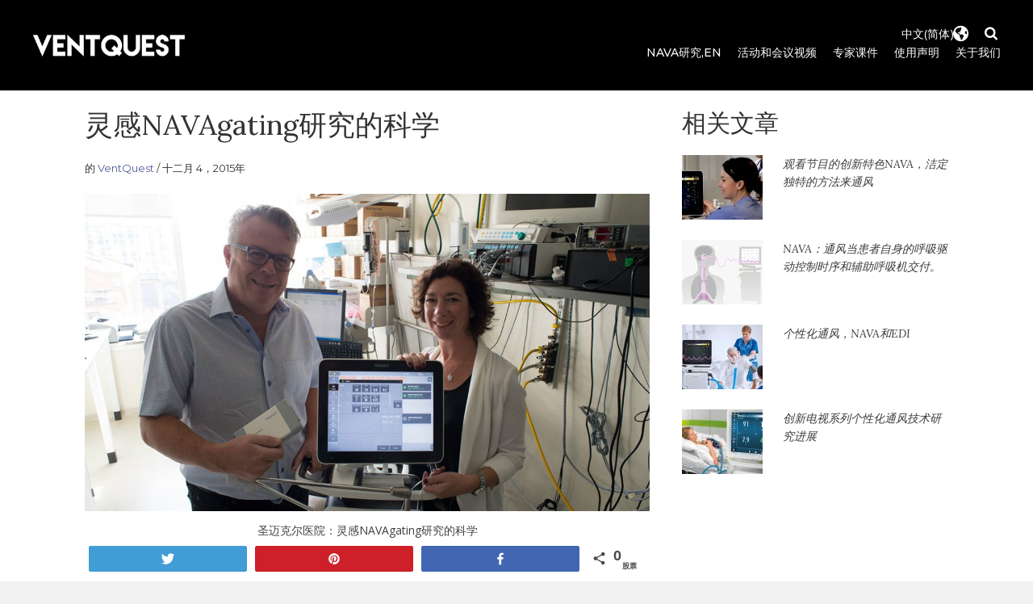

--- FILE ---
content_type: text/html; charset=UTF-8
request_url: http://www.ventquest.ca/zh/in-the-news/the-science-of-inspiration-navagating-research/
body_size: 17165
content:
<!DOCTYPE html>
<html lang="zh" dir="ltr">
<head>
<meta charset="UTF-8">
<meta name="viewport" content="width=device-width, initial-scale=1">
<link rel="profile" href="http://gmpg.org/xfn/11">
<link rel="pingback" href="http://www.ventquest.ca/xmlrpc.php">

<title>灵感科学导航研究-VentQuest.ca</title>

<!-- Social Warfare v3.6.1 https://warfareplugins.com --><style>@font-face {font-family: "sw-icon-font";src:url("http://www.ventquest.ca/wp-content/plugins/social-warfare/assets/fonts/sw-icon-font.eot?ver=3.6.1");src:url("http://www.ventquest.ca/wp-content/plugins/social-warfare/assets/fonts/sw-icon-font.eot?ver=3.6.1#iefix") format("embedded-opentype"),url("http://www.ventquest.ca/wp-content/plugins/social-warfare/assets/fonts/sw-icon-font.woff?ver=3.6.1") format("woff"),
	url("http://www.ventquest.ca/wp-content/plugins/social-warfare/assets/fonts/sw-icon-font.ttf?ver=3.6.1") format("truetype"),url("http://www.ventquest.ca/wp-content/plugins/social-warfare/assets/fonts/sw-icon-font.svg?ver=3.6.1#1445203416") format("svg");font-weight: normal;font-style: normal;}</style>
<!-- Social Warfare v3.6.1 https://warfareplugins.com -->


<!-- This site is optimized with the Yoast SEO plugin v11.4 - https://yoast.com/wordpress/plugins/seo/ -->
<meta name="robots" content="noindex,follow"/>
<meta property="og:locale" content="zh_CN" />
<meta property="og:type" content="文章" />
<meta property="og:title" content="灵感科学导航研究-VentQuest.ca" />
<meta property="og:description" content="The idea of ventilating the critically ill has been around since 1543 when Andreas Vesalius proposed “That life may be restored to the animal, an opening must be attempted in&hellip;" />
<meta property="og:url" content="http://www.ventquest.ca/in-the-news/the-science-of-inspiration-navagating-research/" />
<meta property="og:site_name" content="VentQuest.ca" />
<meta property="article:tag" content="珍妮弗·贝克博士" />
<meta property="article:tag" content="克里斯特Sinderby博士" />
<meta property="article:tag" content="St. Michael&#039;s Hospital Research" />
<meta property="article:section" content="在新闻中" />
<meta property="article:published_time" content="2015-12-04T20:33:32+00:00" />
<meta property="article:modified_time" content="2019-04-10T20:27:11+00:00" />
<meta property="og:updated_time" content="2019-04-10T20:27:11+00:00" />
<meta property="og:image" content="http://www.ventquest.ca/wp-content/uploads/2018/12/St-Michaels-Hospital-NAVAgating-Research.jpg" />
<meta property="og:image:width" content="1280" />
<meta property="og:image:height" content="720" />
<script type='application/ld+json' class='yoast-schema-graph yoast-schema-graph--main'>{"@context":"https://schema.org","@graph":[{"@type":"Organization","@id":"http://www.ventquest.ca/#organization","name":"Neurovent Research Inc.","url":"http://www.ventquest.ca/","sameAs":["https://www.youtube.com/channel/UCezdA0DlHfvGIwL3gL-gIhA"],"logo":{"@type":"ImageObject","@id":"http://www.ventquest.ca/#logo","url":"http://www.ventquest.ca/wp-content/uploads/2019/03/NVR-YouTube-Channel-Icon.png","width":800,"height":800,"caption":"Neurovent Research Inc."},"image":{"@id":"http://www.ventquest.ca/#logo"}},{"@type":"WebSite","@id":"http://www.ventquest.ca/#website","url":"http://www.ventquest.ca/","name":"VentQuest.ca","publisher":{"@id":"http://www.ventquest.ca/#organization"},"potentialAction":{"@type":"SearchAction","target":"http://mysite.com/?search={search_term_string}","query-input":"required name=search_term_string"}},{"@type":"WebPage","@id":"http://www.ventquest.ca/in-the-news/the-science-of-inspiration-navagating-research/#webpage","url":"http://www.ventquest.ca/in-the-news/the-science-of-inspiration-navagating-research/","inLanguage":"zh-CN","name":"The Science of Inspiration NAVAgating Research - VentQuest.ca","isPartOf":{"@id":"http://www.ventquest.ca/#website"},"image":{"@type":"ImageObject","@id":"http://www.ventquest.ca/in-the-news/the-science-of-inspiration-navagating-research/#primaryimage","url":"http://www.ventquest.ca/wp-content/uploads/2018/12/St-Michaels-Hospital-NAVAgating-Research.jpg","width":1280,"height":720,"caption":"St. Michaels Hospital: The science of inspiration NAVAgating research"},"primaryImageOfPage":{"@id":"http://www.ventquest.ca/in-the-news/the-science-of-inspiration-navagating-research/#primaryimage"},"datePublished":"2015-12-04T20:33:32+00:00","dateModified":"2019-04-10T20:27:11+00:00"},{"@type":"Article","@id":"http://www.ventquest.ca/in-the-news/the-science-of-inspiration-navagating-research/#article","isPartOf":{"@id":"http://www.ventquest.ca/in-the-news/the-science-of-inspiration-navagating-research/#webpage"},"author":{"@id":"http://www.ventquest.ca/schema/person/ventquest/#author"},"headline":"The Science of Inspiration NAVAgating Research","datePublished":"2015-12-04T20:33:32+00:00","dateModified":"2019-04-10T20:27:11+00:00","commentCount":0,"mainEntityOfPage":{"@id":"http://www.ventquest.ca/in-the-news/the-science-of-inspiration-navagating-research/#webpage"},"publisher":{"@id":"http://www.ventquest.ca/#organization"},"image":{"@id":"http://www.ventquest.ca/in-the-news/the-science-of-inspiration-navagating-research/#primaryimage"},"keywords":"Dr. Jennifer Beck,Dr. Christer Sinderby,St. Michael's Hospital Research","articleSection":"Featured,In the News"},{"@type":["Person"],"@id":"http://www.ventquest.ca/author/admin/#author","name":"VentQuest","sameAs":[]}]}</script>
<!-- / Yoast SEO plugin. -->

<link rel='dns-prefetch' href='//www.ventquest.ca' />
<link rel='dns-prefetch' href='//fonts.googleapis.com' />
<link rel='dns-prefetch' href='//s.w.org' />
<link rel="alternate" type="application/rss+xml" title="VentQuest.ca &raquo; Feed" href="http://www.ventquest.ca/zh/feed/" />
<link rel="alternate" type="application/rss+xml" title="VentQuest.ca &raquo; 评论 Feed" href="http://www.ventquest.ca/zh/comments/feed/" />
<link rel="alternate" type="application/rss+xml" title="VentQuest.ca &raquo; 灵感NAVAgating研究的科学 评论 Feed" href="http://www.ventquest.ca/zh/in-the-news/the-science-of-inspiration-navagating-research/feed/" />
<!-- This site uses the Google Analytics by MonsterInsights plugin v7.10.0 - Using Analytics tracking - https://www.monsterinsights.com/ -->
<script type="text/javascript" data-cfasync="false">
	var mi_version         = '7.10.0';
	var mi_track_user      = true;
	var mi_no_track_reason = '';
	
	var disableStr = 'ga-disable-UA-131616154-1';

	/* Function to detect opted out users */
	function __gaTrackerIsOptedOut() {
		return document.cookie.indexOf(disableStr + '=true') > -1;
	}

	/* Disable tracking if the opt-out cookie exists. */
	if ( __gaTrackerIsOptedOut() ) {
		window[disableStr] = true;
	}

	/* Opt-out function */
	function __gaTrackerOptout() {
	  document.cookie = disableStr + '=true; expires=Thu, 31 Dec 2099 23:59:59 UTC; path=/';
	  window[disableStr] = true;
	}
	
	if ( mi_track_user ) {
		(function(i,s,o,g,r,a,m){i['GoogleAnalyticsObject']=r;i[r]=i[r]||function(){
			(i[r].q=i[r].q||[]).push(arguments)},i[r].l=1*new Date();a=s.createElement(o),
			m=s.getElementsByTagName(o)[0];a.async=1;a.src=g;m.parentNode.insertBefore(a,m)
		})(window,document,'script','//www.google-analytics.com/analytics.js','__gaTracker');

		__gaTracker('create', 'UA-131616154-1', 'auto');
		__gaTracker('set', 'forceSSL', true);
		__gaTracker('require', 'displayfeatures');
		__gaTracker('send','pageview');
	} else {
		console.log( "" );
		(function() {
			/* https://developers.google.com/analytics/devguides/collection/analyticsjs/ */
			var noopfn = function() {
				return null;
			};
			var noopnullfn = function() {
				return null;
			};
			var Tracker = function() {
				return null;
			};
			var p = Tracker.prototype;
			p.get = noopfn;
			p.set = noopfn;
			p.send = noopfn;
			var __gaTracker = function() {
				var len = arguments.length;
				if ( len === 0 ) {
					return;
				}
				var f = arguments[len-1];
				if ( typeof f !== 'object' || f === null || typeof f.hitCallback !== 'function' ) {
					console.log( 'Not running function __gaTracker(' + arguments[0] + " ....) because you are not being tracked. " + mi_no_track_reason );
					return;
				}
				try {
					f.hitCallback();
				} catch (ex) {

				}
			};
			__gaTracker.create = function() {
				return new Tracker();
			};
			__gaTracker.getByName = noopnullfn;
			__gaTracker.getAll = function() {
				return [];
			};
			__gaTracker.remove = noopfn;
			window['__gaTracker'] = __gaTracker;
					})();
		}
</script>
<!-- / Google Analytics by MonsterInsights -->
		<script type="text/javascript">
			window._wpemojiSettings = {"baseUrl":"https:\/\/s.w.org\/images\/core\/emoji\/12.0.0-1\/72x72\/","ext":".png","svgUrl":"https:\/\/s.w.org\/images\/core\/emoji\/12.0.0-1\/svg\/","svgExt":".svg","source":{"concatemoji":"http:\/\/www.ventquest.ca\/wp-includes\/js\/wp-emoji-release.min.js?ver=5.2.23"}};
			!function(e,a,t){var n,r,o,i=a.createElement("canvas"),p=i.getContext&&i.getContext("2d");function s(e,t){var a=String.fromCharCode;p.clearRect(0,0,i.width,i.height),p.fillText(a.apply(this,e),0,0);e=i.toDataURL();return p.clearRect(0,0,i.width,i.height),p.fillText(a.apply(this,t),0,0),e===i.toDataURL()}function c(e){var t=a.createElement("script");t.src=e,t.defer=t.type="text/javascript",a.getElementsByTagName("head")[0].appendChild(t)}for(o=Array("flag","emoji"),t.supports={everything:!0,everythingExceptFlag:!0},r=0;r<o.length;r++)t.supports[o[r]]=function(e){if(!p||!p.fillText)return!1;switch(p.textBaseline="top",p.font="600 32px Arial",e){case"flag":return s([55356,56826,55356,56819],[55356,56826,8203,55356,56819])?!1:!s([55356,57332,56128,56423,56128,56418,56128,56421,56128,56430,56128,56423,56128,56447],[55356,57332,8203,56128,56423,8203,56128,56418,8203,56128,56421,8203,56128,56430,8203,56128,56423,8203,56128,56447]);case"emoji":return!s([55357,56424,55356,57342,8205,55358,56605,8205,55357,56424,55356,57340],[55357,56424,55356,57342,8203,55358,56605,8203,55357,56424,55356,57340])}return!1}(o[r]),t.supports.everything=t.supports.everything&&t.supports[o[r]],"flag"!==o[r]&&(t.supports.everythingExceptFlag=t.supports.everythingExceptFlag&&t.supports[o[r]]);t.supports.everythingExceptFlag=t.supports.everythingExceptFlag&&!t.supports.flag,t.DOMReady=!1,t.readyCallback=function(){t.DOMReady=!0},t.supports.everything||(n=function(){t.readyCallback()},a.addEventListener?(a.addEventListener("DOMContentLoaded",n,!1),e.addEventListener("load",n,!1)):(e.attachEvent("onload",n),a.attachEvent("onreadystatechange",function(){"complete"===a.readyState&&t.readyCallback()})),(n=t.source||{}).concatemoji?c(n.concatemoji):n.wpemoji&&n.twemoji&&(c(n.twemoji),c(n.wpemoji)))}(window,document,window._wpemojiSettings);
		</script>
		<style type="text/css">
img.wp-smiley,
img.emoji {
	display: inline !important;
	border: none !important;
	box-shadow: none !important;
	height: 1em !important;
	width: 1em !important;
	margin: 0 .07em !important;
	vertical-align: -0.1em !important;
	background: none !important;
	padding: 0 !important;
}
</style>
	<link rel='stylesheet' id='social-warfare-block-css-css'  href='http://www.ventquest.ca/wp-content/plugins/social-warfare/assets/js/post-editor/dist/blocks.style.build.css?ver=5.2.23' type='text/css' media='all' />
<link rel='stylesheet' id='pt-cv-public-style-css'  href='http://www.ventquest.ca/wp-content/plugins/content-views-query-and-display-post-page/public/assets/css/cv.css?ver=2.2.0' type='text/css' media='all' />
<link rel='stylesheet' id='wp-block-library-css'  href='http://www.ventquest.ca/wp-includes/css/dist/block-library/style.min.css?ver=5.2.23' type='text/css' media='all' />
<link rel='stylesheet' id='magnific-css'  href='http://www.ventquest.ca/wp-content/plugins/agreeable/css/magnific.css?ver=5.2.23' type='text/css' media='all' />
<link rel='stylesheet' id='agreeable-css-css'  href='http://www.ventquest.ca/wp-content/plugins/agreeable/css/front.css?ver=5.2.23' type='text/css' media='all' />
<link rel='stylesheet' id='same-category-posts-css'  href='http://www.ventquest.ca/wp-content/plugins/same-category-posts/same-category-posts.css?ver=5.2.23' type='text/css' media='all' />
<link rel='stylesheet' id='social_warfare-css'  href='http://www.ventquest.ca/wp-content/plugins/social-warfare/assets/css/style.min.css?ver=3.6.1' type='text/css' media='all' />
<link rel='stylesheet' id='bootstrap-css'  href='http://www.ventquest.ca/wp-content/themes/arouse/css/bootstrap.css?ver=3.3.6' type='text/css' media='' />
<link rel='stylesheet' id='font-awesome-css'  href='http://www.ventquest.ca/wp-content/themes/arouse/css/font-awesome.min.css?ver=4.6.3' type='text/css' media='all' />
<link rel='stylesheet' id='arouse-style-css'  href='http://www.ventquest.ca/wp-content/themes/arouse/style.css?ver=5.2.23' type='text/css' media='all' />
<link rel='stylesheet' id='jquery-flexslider-css'  href='http://www.ventquest.ca/wp-content/themes/arouse/css/flexslider.css?ver=5.2.23' type='text/css' media='screen' />
<link rel='stylesheet' id='arouse-fonts-css'  href='//fonts.googleapis.com/css?family=Montserrat%3A400%2C500%7COpen+Sans%3A400%2C700%2C400italic%2C700italic%7CLora%3A400%2C400italic%2C700&#038;subset=latin%2Clatin-ext' type='text/css' media='all' />
<script type='text/javascript'>
/* <![CDATA[ */
var monsterinsights_frontend = {"js_events_tracking":"true","download_extensions":"doc,pdf,ppt,zip,xls,docx,pptx,xlsx","inbound_paths":"[]","home_url":"http:\/\/www.ventquest.ca","hash_tracking":"false"};
/* ]]> */
</script>
<script type='text/javascript' src='http://www.ventquest.ca/wp-content/plugins/google-analytics-for-wordpress/assets/js/frontend.min.js?ver=7.10.0'></script>
<script type='text/javascript' src='http://www.ventquest.ca/wp-includes/js/jquery/jquery.js?ver=1.12.4-wp'></script>
<script type='text/javascript' src='http://www.ventquest.ca/wp-includes/js/jquery/jquery-migrate.min.js?ver=1.4.1'></script>
<!--[if lt IE 9]>
<script type='text/javascript' src='http://www.ventquest.ca/wp-content/themes/arouse/js/respond.min.js?ver=5.2.23'></script>
<![endif]-->
<!--[if lt IE 9]>
<script type='text/javascript' src='http://www.ventquest.ca/wp-content/themes/arouse/js/html5shiv.js?ver=5.2.23'></script>
<![endif]-->
<script type='text/javascript' src='http://www.ventquest.ca/wp-content/plugins/google-analyticator/external-tracking.min.js?ver=6.5.4'></script>
<link rel='https://api.w.org/' href='http://www.ventquest.ca/wp-json/' />
<link rel="EditURI" type="application/rsd+xml" title="RSD" href="http://www.ventquest.ca/xmlrpc.php?rsd" />
<link rel="wlwmanifest" type="application/wlwmanifest+xml" href="http://www.ventquest.ca/wp-includes/wlwmanifest.xml" /> 
<meta name="generator" content="WordPress 5.2.23" />
<link rel='shortlink' href='http://www.ventquest.ca/?p=7053' />
		<!-- Custom Logo: hide header text -->
		<style id="custom-logo-css" type="text/css">
			.site-title, .site-description {
				position: absolute;
				clip: rect(1px, 1px, 1px, 1px);
			}
		</style>
		<link rel="alternate" type="application/json+oembed" href="http://www.ventquest.ca/zh/wp-json/oembed/1.0/embed?url=http%3A%2F%2Fwww.ventquest.ca%2Fin-the-news%2Fthe-science-of-inspiration-navagating-research%2F" />
<link rel="alternate" type="text/xml+oembed" href="http://www.ventquest.ca/zh/wp-json/oembed/1.0/embed?url=http%3A%2F%2Fwww.ventquest.ca%2Fin-the-news%2Fthe-science-of-inspiration-navagating-research%2F&format=xml" />
<link rel="alternate" hreflang="en" href="/in-the-news/the-science-of-inspiration-navagating-research/"/><link rel="alternate" hreflang="fr" href="/fr/in-the-news/the-science-of-inspiration-navagating-research/"/><link rel="alternate" hreflang="de" href="/de/in-the-news/the-science-of-inspiration-navagating-research/"/><link rel="alternate" hreflang="sv" href="/sv/in-the-news/the-science-of-inspiration-navagating-research/"/>		<style type="text/css">
			
			button,
			input[type="button"],
			input[type="reset"],
			input[type="submit"] {
				background: #31b7bc;
			}
			.main-navigation a:hover {
				color: #31b7bc;
			}
			.main-navigation .current_page_item > a,
			.main-navigation .current-menu-item > a,
			.main-navigation .current_page_ancestor > a,
			.main-navigation .current-menu-ancestor > a {
				color: #31b7bc;
			}
			.arouse-search-form .search-form .search-submit {
				background-color: #31b7bc;
			}
			.nav-links .current {
				background: #31b7bc;
			}
			.widget-area a:hover {
				color: #31b7bc;
			}
			.search-form .search-submit {
				background: #31b7bc;
			}
			.widget_tag_cloud .tagcloud a {
				background: #31b7bc;
			}
			.widget_tag_cloud .tagcloud a:hover {
				color: #ffffff;
			}	
			.ar-cat-title a:hover {
				color: #31b7bc;
			}		
			.site-title a:hover {
				color: #31b7bc;
			}
			.site-description {
				color: #31b7bc;
			}
			.arouse-post-list .entry-title a:hover,
			.arouse-post-list .search-entry-title a:hover,
			.arouse-post-grid .entry-title a:hover,
			.arouse-post-grid .search-entry-title a:hover {
				color: #31b7bc;
			}
			.page-template-template-featured .arouse-post-list .entry-title a:hover,
			.page-template-template-featured .arouse-post-list .search-entry-title a:hover,
			.page-template-template-featured .arouse-post-grid .entry-title a:hover,
			.page-template-template-featured .arouse-post-grid .search-entry-title a:hover {
				color: #31b7bc;
			}			
			.comment-author .fn,
			.comment-author .url,
			.comment-reply-link,
			.comment-reply-login {
				color: #31b7bc;
			}
			.woocommerce ul.products li.product .star-rating {
				color: #31b7bc;
			}
			.woocommerce ul.products li.product h3:hover {
				color: #31b7bc;
			}
			.woocommerce-product-search input[type="submit"] {
				background: #31b7bc;
			}			
			.woocommerce #respond input#submit,
			.woocommerce a.button,
			.woocommerce button.button,
			.woocommerce input.button {
				background: #31b7bc;
			}
			.woocommerce nav.woocommerce-pagination ul li span.current {
				background: #31b7bc;
			}	
			.woocommerce .star-rating span {
				color: #31b7bc;
			}	
			.woocommerce .posted_in a,
			a.woocommerce-review-link {
				color: #31b7bc;
			}
			.arouse-entry-category a {
				color: #333333;
			}
			.arouse-post-list .cat-links a,
			.arouse-post-grid .cat-links a {
				color: #333333;
			}	
			.page-template-template-featured .arouse-post-list .cat-links a,
			.page-template-template-featured .arouse-post-grid .cat-links a {
				color: #333333;
			}
				</style>
		
	<!-- Woopra code starts here -->
	<script>
		(function(){
		var t,i,e,n=window,o=document,a=arguments,s="script",r=["config","track","identify","visit","push","call"],c=function(){var t,i=this;for(i._e=[],t=0;r.length>t;t++)(function(t){i[t]=function(){return i._e.push([t].concat(Array.prototype.slice.call(arguments,0))),i}})(r[t])};for(n._w=n._w||{},t=0;a.length>t;t++)n._w[a[t]]=n[a[t]]=n[a[t]]||new c;i=o.createElement(s),i.async=1,i.src="//static.woopra.com/js/w.js",e=o.getElementsByTagName(s)[0],e.parentNode.insertBefore(i,e)
		})("woopra");
		woopra.config({"app":"wordpress","domain":"ventquest.ca","download_tracking":false,"outgoing_tracking":false,"hide_campaign":false});
		woopra.track();
	</script>
	<!-- Woopra code ends here -->
	
<style type="text/css" id="custom-background-css">
body.custom-background { background-color: #f1f1f2; }
</style>
	<link rel="icon" href="http://www.ventquest.ca/wp-content/uploads/2018/12/cropped-Ventquest_Site-Icon-2-32x32.png" sizes="32x32" />
<link rel="icon" href="http://www.ventquest.ca/wp-content/uploads/2018/12/cropped-Ventquest_Site-Icon-2-192x192.png" sizes="192x192" />
<link rel="apple-touch-icon-precomposed" href="http://www.ventquest.ca/wp-content/uploads/2018/12/cropped-Ventquest_Site-Icon-2-180x180.png" />
<meta name="msapplication-TileImage" content="http://www.ventquest.ca/wp-content/uploads/2018/12/cropped-Ventquest_Site-Icon-2-270x270.png" />
<!-- Google Analytics Tracking by Google Analyticator 6.5.4: http://www.videousermanuals.com/google-analyticator/ -->
<script type="text/javascript">
    var analyticsFileTypes = [''];
    var analyticsSnippet = 'disabled';
    var analyticsEventTracking = 'enabled';
</script>
<script type="text/javascript">
	(function(i,s,o,g,r,a,m){i['GoogleAnalyticsObject']=r;i[r]=i[r]||function(){
	(i[r].q=i[r].q||[]).push(arguments)},i[r].l=1*new Date();a=s.createElement(o),
	m=s.getElementsByTagName(o)[0];a.async=1;a.src=g;m.parentNode.insertBefore(a,m)
	})(window,document,'script','//www.google-analytics.com/analytics.js','ga');
	ga('create', 'UA-XXXXXXXX-X', 'auto');
 
	ga('send', 'pageview');
	_gaq.push(['_setAccount', 'UA-4663695-5']);
	_gaq.push(['_setDomainName', 'none']);
	_gaq.push(['_setAllowLinker', true]);
	_gaq.push(['_trackPageview']);
</script>
		<style type="text/css" id="wp-custom-css">
			a.read-more {
    color: #565c98;
}
/*BODY*/
body.login.login-action-register.wp-core-ui.locale-en-us {
    background-image: url("https://www.highreshdwallpapers.com/wp-content/uploads/2017/05/Sexy-Cheeky-Wallpaper.jpg") !important;
}
/*HEADER*/
.site-header {
    margin: auto;
	padding: 40px 40px;
    border-bottom: 0px solid #cccccc;
    background-color: #000000;
    min-height: 0px;
    max-width: 1600px;
}
.site-logo img {
    max-width: 190px;
}
.widget-area select {
    width: 85px;
    padding: 2px;
    top: 29px;
    position: absolute;
    right: 80px;
	  background-color: #000000;
    color: #ffffff;
	  border: 0px solid #000000;
	background-image: url("http://www.ventquest.ca/wp-content/uploads/2018/11/globe.svg");
	background-size: 19px;
	background-repeat: no-repeat, repeat;
	background-position: right;
	-moz-appearance:none; /* Firefox */
    -webkit-appearance:none; /* Safari and Chrome */
    appearance:none;
}

/*SLIDER*/

.arouse-slide-holder {
background-position: top -70px right 0px !important;
}

.arouse-slide-holder:before {
    display: none;
}
.arouse-featured-slider {
    margin: 0px;
}
.arouse-featured-slider .overlay {
    opacity: 0.15;
}
.arouse-slider-title {
    font-size: 2.5em;
    font-weight: 400;
    text-shadow: 0px 0px 5px #333333;
    font-family: "Montserrat", serif;
}
.arouse-slider-details .divider {
    display: none;
}
.arouse-fpage-title h3 {
    line-height: 1;
    font-weight: 500;
    text-shadow: 0px 0px 0px #333333;
	font-family: "Montserrat", serif;
	background-color: #ffffff;
	color: #333333;
	font-size: 1em;
	padding: 10px;
	min-width: 100px;
}
/*FOOTER*/
.site-footer {
    margin-left: 0px;
    margin-right: 0px;
    background: #333333;
    color: #ffffff;
    padding-bottom: 0px;
}
.site-info {
    padding: 40px;
    background: #333333;
}
.site-info a {
    border-bottom: 0px solid #3c3c3c;
    color: #ffffff;
}
.footer-widget-title {
    color: #ffffff;
    font-size: 2em !important;
}
#arouse_social_media_widget-2 {
    margin: 0px;
}
.facebook.social-icon {
    background-color: #ffffff;
}
.youtube.social-icon {
    background-color: #ffffff;
}
.instagram.social-icon {
    background-color: #ffffff;
}
a.customize-unpreviewable {
    color: #ffffff !important;
}
/*NAV*/

.mainnav-container {
    margin: 0px;
    top: 15px;
}
nav#site-navigation {
    float: right;
}
.main-navigation a {
    font-size: 1em;
    font-weight: 500;
    padding: 0px 10px;
    color: #ffffff;
	text-transform: uppercase;
}
.main-navigation a:hover {
    color: #dddddd;
}
.main-navigation ul ul {
    top: 20px;
    padding: 0px;
}
.main-navigation ul ul a {
    color: #333333;
    background-color: #ffffff;
}
.main-navigation ul ul a:hover {
    color: #ffffff;
    background-color: #565c98;
}

.main-navigation .current_page_item > a, .main-navigation .current-menu-item > a, .main-navigation .current_page_ancestor > a, .main-navigation .current-menu-ancestor > a {
    color: #ffffff;
    font-weight: 500;
}
#arouse-nav-button {
    background: transparent;
    color: #ffffff;
    font-size: 2em;
    -webkit-text-stroke: 1px #1d2675;
	left: 10px;
	margin: 0px;
	line-height: 1.2;
	text-align: left;
}
#arouse-nav-button:hover {
    color: #ffffff;
}
.arouse-boxed {
    padding: 0px;
}
.responsive-mainnav-outer {
    margin-left: 0px;
    margin-right: 0px;
}
.arouse-responsive-mainnav {
    background: #f1f1f2;
    margin: 0px;
    padding: 0px;
    border-bottom: 0px solid #ffffff;
}
.arouse-responsive-mainnav li a {
    color: #333333;
    line-height: 26px;
    padding: 10px 20px;
    text-decoration: none;
    display: block;
    font-weight: 500;
    text-align: left;
    border-bottom: 1px solid #cccccc;
}
.arouse-responsive-mainnav li a:hover {
    color: #000000;
	background-color: #dddddd;
}
.arouse-responsive-mainnav li ul {
    margin-left: 0em;
}
.arouse-responsive-mainnav ul {
    padding: 0px;
}
.mainnav-container {
    padding-right: 0px;
}
.page .entry-header {
    padding-bottom: 0px;
    margin: 0;
    border-bottom: 0px solid #eeeeee;
}
li#menu-item-1487 a {
    padding-right: 0px;
}

/*SEARCH*/
.arouse-search-button-icon {
cursor: pointer;
position: absolute;
color: #ffffff;
display: inline-block;
width: 0px;
height: 0px;
	margin-right: 20px;
	line-height: 1;
	top: -23px;
	font-size: 1.25em;
}
.arouse-search-box-container {
    background: #333333;
    border: 0px solid #E3E3E3;
    display: none;
    padding: 0px;
    top: 70px;
	width: 280px;
}
.arouse-search-form .search-form .search-field {
    background: #333333;
    width: 100%;
	color: #eeeeee;
	font-weight: normal;
}
/*TEXT*/
span.post-title:hover {
    color: #000000;
	text-decoration: none;
}
span.post-title {
    text-decoration: underline;
}
a {
    color: #565c98;
}
p a:link {
text-decoration: underline;
}
p a:hover {
text-decoration: none;
}
p a:visited {
    color: #565c98;
}
.author a:link {
color: #565c98;
}
.author a:visited {
color: #565c98;
}
.author a:hover {
color: #333333;
}
.page-header .page-title {
	    color: #333333;
    line-height: 1;
    padding: 0px;
    text-align: left;
    margin: 20px 0;
    border-bottom: 0px double #eeeeee;
    font-size: 2.5em;
    font-weight: 500;
    text-transform: none;
    font-family: "Lora", serif;
}
.archive .page-title {
    color: #333333;
    line-height: 1;
    padding: 0px;
    text-align: left;
    margin: 20px 0;
    border-bottom: 0px double #eeeeee;
    font-size: 2.5em;
    font-weight: 500;
    text-transform: none;
    font-family: "Lora", serif;
}
.arouse-entry-category {
    display: none;
}
.entry-content h2 {
    padding: 0px 0px 20px 0px;
    margin: 0px;
}
.entry-header {
    margin-top: 6px;
}
.entry-title a {
    font-size: 1em;
    color: #333333 !important;
    font-weight: 500;
}
.arouse-entry-category {
    text-align: left;
    color: #000000;
    font-size: 1em !important;
    font-weight: 500;
}
/*page title h1*/
.page .entry-title {
    color: #333333;
    line-height: 1;
    text-align: left;
    border-bottom: 0px double #eeeeee;
    font-size: 2.5em;
    font-weight: 500;
    margin: 20px 0px;
}
/*post title h1*/
.arouse-single-post .entry-title {
    font-size: 2.5em;
    color: #333333;
    font-weight: 500;
    margin: 20px 0px;
}
.page-header {
    padding: 0px;
    margin: 10px 0px;
    border-bottom: 0px solid #eeeeee;
    color: #565c98;
}
p {
    font-size: 1em;
    color: #333333;
    text-indent: 0em;
}
.entry-meta a {
    color: #333333;
}
.entry-meta a:hover {
    color: #000000;
}
.entry-content p {
    text-indent: 0px !important;
}
.arouse-listing-title {
    margin: 0 0 0px 0;
    text-align: left;
    border-bottom: 0px double #eeeeee;
}
.arouse-listing-title p {
    font-size: 2em;
    color: #333333;
    font-weight: 500;
    text-transform: none;
}
.widget-area .widget-title a {
color: #333333;
font-size: 30px;
font-style: normal;
}

.widget-title {
    color: #000000;
    line-height: 1;
    padding: 0px;
    text-align: left;
    margin: 25px 0;
    border-bottom: 0px double #eeeeee;
    font-size: 30px;
    font-weight: 500;
    text-transform: none;
    font-family: "Lora", serif;
}

.post-title {
    line-height: 1;
}
.entry-summary {
    text-align: left;
}
.pt-cv-title a {
    color: #000000 !important;
    font-weight: 500;
    font-size: 1em !important;
	line-height: 1.3;
}
.pt-cv-content {
    text-align: left;
}
.ar-cat-title a {
    color: #333333;
}
.ar-cat-title a:hover {
    color: #000000;
}
.post-navigation a {
    color: #333333;
}
span.byline {
    color: #333333;
}
/*FORM*/
.search-form .search-submit {
    background: #666666 !important;
}
form#mc4wp-form-1 code {
    color: #000000;
    background-color: #ffffff;
}
code {
    background-color: #ffffff;
}
form#mc4wp-form-1 label {
    font-size: 14px;
    letter-spacing: 2px;
    font-weight: 400;
}
.mc4wp-form-basic input[type=submit] {
    padding: 10px 28px;
    font-size: 1em;
    background-color: #565c98;
    border-color: #565c98;
    color: #fff;
    font-weight: 500;
    border: 1px solid transparent;
}
.mc4wp-form-basic input {
    padding-left: 10px;
}
.give-form-title {
    color: #333333;
    font-weight: 500;
    font-size: 18px;
}
input#submit {
    background-color: #565c98;
}
.comment-respond {
}
form#commentform {
}
.comment-form [for="author"], .comment-form [for="email"], .comment-form [for="url"], .comment-form [for="comment"] {
    float: none;
}
a.customize-unpreviewable {
    color: #333333;
}
.pt-cv-wrapper .btn {
    border-radius: 0px;
    padding: 0px;
    border: 0px
}
.pt-cv-wrapper .btn-success {
    color: #565c98;
    background: transparent;
}
.pt-cv-wrapper .btn-success:hover {
    color: #333333;
    background: transparent;
}
.pt-cv-wrapper .btn-success:focus {
    color: #565c98;
    background: transparent;
}
.pt-cv-wrapper .btn-success:active {
    color: #333333 !important;
    background: transparent !important;
    box-shadow: inset 0 0px 0px rgba(0,0,0,.125);
}
/*SIDE BAR*/
.widget-area a {
    font-size: 1.4rem;
	  font-family: "Lora", serif;
	font-weight: 500;
	font-style: italic;
}
.same-category-post-thumbnail img {
    margin: 0px 25px 0px 0px;
}
.widget-area ul li {
    padding: 0px;
    border-bottom: 0px solid #eee;
}
.same-category-post-item {
    margin: 25px 0;
}

/*MEDIA*/

@media (max-width: 2500px) {
.arouse-slide-holder {
    height: 400px;
}
}

@media (min-width: 1600px) {
.arouse-boxed {
    width: 1600px;
}
}

@media (max-width: 1200px) {
.arouse-slide-holder {
    background-position: center !important;
}
}

@media (max-width: 1600px) {
.arouse-boxed {
    width: 100%;
}
}

@media (max-width: 1110px) {
.main-navigation a {
    font-size: 0.8em;
}
}


@media (max-width: 991px) {
.col-sm-6 {
    width: 100%;
}
.site-logo {
    margin-left: 40px;
}
.arouse-search-button-icon {
	top: -10px
}
.widget-area select {
		top: 43px
}
}

@media (max-width: 760px) {
.arouse-slider-title {
    font-size: 2em;
    font-weight: 400;
    line-height: 110%;
}
}

@media (max-width: 600px) {

.arouse-featured-slider .overlay {
    opacity: 0.5;
	background-color: #565c98;
}	
.arouse-slide-holder {
    height: 300px;
}
.arouse-slider-details {
    padding: 0px 0px;
    top: 50%
}
.entry-title {
    font-size: 2.5em !important;
}
.site-logo img {
    width: 200px;
    height: auto;
}
.pt-cv-nolf .pt-cv-2-col .pt-cv-thumbnail {
    float: none!important;
    margin: 0;
	width: 100%;
}
.arouse-fpage-holder {
height: 100px;
}	
}

@media (max-width: 460px) {
.widget-area select {
    color: #000000;
}
.no_translate option {
    color: #ffffff;
}
	
.arouse-search-button-icon {
cursor: pointer;
position: absolute;
color: #ffffff;
display: inline-block;
width: 0px;
height: 0px;
margin-right: 15px;
font-size: 1.35em;
	top: -13px;
}
.arouse-search-box-container {
    top: 60px;
}
.entry-title {
    font-size: 2em !important;
}
.site-logo img {
max-width: 120px;
height: auto;
}
.site-logo {
margin-left: 35px
}
#arouse-nav-button {
line-height: 0.9;
font-size: 1.75em;
}
.arouse-slider-details {
    position: relative;
    top: 50%;
    padding: 20px 60px
}
.arouse-slide-holder {
    height: 200px;
}
.arouse-slider-title {
    font-size: 1.25em;
}
.site-header {
    padding: 20px;
}
.widget-area select {
		top: 19px;
			right: 45px;
}
}
@media (max-width: 330px) {
.arouse-search-button-icon {
line-height: 1;
}
}		</style>
<meta name="translation-stats" content='{"total_phrases":106,"translated_phrases":89,"human_translated_phrases":5,"hidden_phrases":24,"hidden_translated_phrases":24,"hidden_translateable_phrases":null,"meta_phrases":27,"meta_translated_phrases":10,"time":null}'/>
		</head>

<body class="post-template-default single single-post postid-7053 single-format-standard custom-background wp-custom-logo group-blog">

<div id="wrapper" class="arouse-boxed">
<div id="page" class="site">
	<a class="skip-link screen-reader-text" href="#main">跳转到内容</a>

	<header id="masthead" class="site-header" role="banner">

		<div class="brand-container">
			<div class="site-branding">
				<div class="site-logo">
					<a href="http://www.ventquest.ca/zh/" class="custom-logo-link" rel="home"><img width="300" height="50" src="http://www.ventquest.ca/wp-content/uploads/2018/09/ventquest_logowhite.png" class="custom-logo" alt="VentQuest.ca" /></a>				</div>

				<div class="site-title-text">
					<h1 class="site-title"><a href="http://www.ventquest.ca/zh/" rel="home">VentQuest.ca</a></h1>
					<h2 class="site-description">加入我们探索改进机械通气的应用。</h2>
				</div>
			</div><!-- .site-branding -->
		</div><!-- .brand-container -->
		<div class="mainnav-container">
			<nav id="site-navigation" class="main-navigation" role="navigation">				
				<div class="menu-main-menu-container"><ul id="primary-menu" class="menu"><li id="menu-item-6984" class="menu-item menu-item-type-post_type menu-item-object-page menu-item-6984"><a href="http://www.ventquest.ca/zh/nava-research/">NAVA研究,en</a></li>
<li id="menu-item-7161" class="menu-item menu-item-type-post_type menu-item-object-page menu-item-7161"><a href="http://www.ventquest.ca/zh/events-and-conference-videos/">活动和会议视频</a></li>
<li id="menu-item-6986" class="menu-item menu-item-type-post_type menu-item-object-page menu-item-6986"><a href="http://www.ventquest.ca/zh/slide-presentations/">专家课件</a></li>
<li id="menu-item-1056" class="menu-item menu-item-type-post_type menu-item-object-page menu-item-1056"><a href="http://www.ventquest.ca/zh/disclaimer/">使用声明</a></li>
<li id="menu-item-1487" class="menu-item menu-item-type-post_type menu-item-object-page menu-item-1487"><a href="http://www.ventquest.ca/zh/about-us/">关于我们</a></li>
</ul></div>			</nav><!-- #site-navigation -->
			<div class="arouse-search-button-icon"></div>
			<div class="arouse-search-box-container">
				<div class="arouse-search-box">
					<div class="arouse-search-form">
						<form role="search" method="get" class="search-form" action="http://www.ventquest.ca/">
				<label>
					<span class="screen-reader-text">Search for:</span>
					<input type="search" class="search-field" placeholder="Search &hellip;" value="搜索..." name="s" />
				</label>
				<input type="submit" class="search-submit" value="搜索" />
			</form>					</div>
				</div><!-- th-search-box -->
			</div><!-- .th-search-box-container -->
		</div><!-- .mainnav-container -->
		<a id="arouse-nav-button" class="navbutton" ></a>
    <div id="header-widget-area" class="chw-widget-area widget-area" role="complementary">
    <div class="chw-widget"><span class="no_translate"><select name="lang" onchange="document.location.href=this.options[this.selectedIndex].value;"><option value="/in-the-news/the-science-of-inspiration-navagating-research/">English</option><option value="/zh/in-the-news/the-science-of-inspiration-navagating-research/" selected="selected">中文(简体)</option><option value="/fr/in-the-news/the-science-of-inspiration-navagating-research/">Français</option><option value="/de/in-the-news/the-science-of-inspiration-navagating-research/">Deutsch</option><option value="/sv/in-the-news/the-science-of-inspiration-navagating-research/">Svenska</option></select><br/></span><div id="tr_credit"></div></div>    </div>
     
	</header><!-- #masthead -->
	<div class="responsive-mainnav-outer">
		<div class="arouse-responsive-mainnav"></div>
	</div>

	<div id="content" class="site-content"><div class="container">
	<div class="row">
		<div class="col-xs-12 col-sm-12 col-md-8">
			<div id="primary" class="content-area">
				<main id="main" class="site-main" role="main">

				
<article id="post-7053" class="arouse-single-post post-7053 post type-post status-publish format-standard has-post-thumbnail hentry category-featured category-in-the-news tag-dr-jennifer-beck tag-dr-christer-sinderby tag-st-michaels-hospital-research">
	<header class="entry-header">

		<div class="arouse-entry-category">
			<span class="cat-links"><a href="http://www.ventquest.ca/zh/category/featured/" rel="category tag">精选</a>， <a href="http://www.ventquest.ca/zh/category/in-the-news/" rel="category tag">在新闻中</a></span>		</div><!-- .entry-meta -->

		<h1 class="entry-title">灵感NAVAgating研究的科学</h1>			<div class="entry-meta">
				<span class="byline"> 的 <span class="author vcard"><a class="url fn n" href="http://www.ventquest.ca/zh/author/admin/">VentQuest</a></span></span><span class="posted-on"><a href="http://www.ventquest.ca/zh/in-the-news/the-science-of-inspiration-navagating-research/" rel="bookmark"><time class="entry-date published" datetime="2015-12-04T16:33:32-04:00">十二月 4，2015年</time><time class="updated" datetime="2019-04-10T16:27:11-04:00">四月 10，2019</time></a></span>			</div><!-- .entry-meta -->
				
	</header><!-- .entry-header -->

		<div class="entry-content">
		<figure id="attachment_7054" aria-describedby="caption-attachment-7054" style="width: 1280px" class="wp-caption alignnone"><img class="size-full wp-image-7054" src="http://www.ventquest.ca/wp-content/uploads/2018/12/St-Michaels-Hospital-NAVAgating-Research.jpg" alt="圣迈克尔医院：灵感NAVAgating研究的科学" width="1280" height="720" srcset="http://www.ventquest.ca/wp-content/uploads/2018/12/St-Michaels-Hospital-NAVAgating-Research.jpg 1280w, http://www.ventquest.ca/wp-content/uploads/2018/12/St-Michaels-Hospital-NAVAgating-Research-300x169.jpg 300w, http://www.ventquest.ca/wp-content/uploads/2018/12/St-Michaels-Hospital-NAVAgating-Research-768x432.jpg 768w" sizes="(max-width: 1280px) 100vw, 1280px" /><figcaption id="caption-attachment-7054" class="wp-caption-text">圣迈克尔医院：灵感NAVAgating研究的科学</figcaption></figure>
<p>通风的想法危重自1543时安德烈亚斯维萨里提出“这生活可以恢复到动物，开口必须尝试在气管，入芦苇或拐杖的管应放在后备箱已经出现;那么你会打击到这一点，使肺可能再次上升，并采取空气“。 （1）</p>
<p>几个世纪以来，呼吸机一直以这种方式帮助患者呼吸或多或少-用武力将肺部充满照料者确定的空气量。</p>
<p>即使使用现代医学，呼吸器也可能与患者自己的呼吸努力不同步。有时，将呼吸机提供的帮助量设置得过高，这会导致肺部损伤和/或隔膜失效，从而使患者难以或无法从呼吸机上断奶。与身体需求不符的呼吸会导致不适和躁动，需要止痛药或镇静剂，并使呼吸变得困难。</p>
<p><a href="http://stmichaelshospitalresearch.ca/stories/the-science-of-inspiration-navagating-research" target="_blank" rel="noopener">在此处阅读全文。</a></p>
<div class="swp_social_panel swp_horizontal_panel swp_flat_fresh  swp_default_full_color swp_individual_full_color swp_other_full_color scale-100  scale-" data-min-width="1100" data-float-color="#ffffff" data-float="bottom" data-float-mobile="bottom" data-transition="slide" ><div class="nc_tweetContainer swp_share_button swp_twitter" data-network="twitter"><a class="nc_tweet swp_share_link" rel="nofollow noreferrer noopener" target="_blank" href="https://twitter.com/intent/tweet?text=The+Science+of+Inspiration+NAVAgating+Research&url=http%3A%2F%2Fwww.ventquest.ca%2Fin-the-news%2Fthe-science-of-inspiration-navagating-research%2F" data-link="https://twitter.com/intent/tweet?text=The+Science+of+Inspiration+NAVAgating+Research&url=http%3A%2F%2Fwww.ventquest.ca%2Fin-the-news%2Fthe-science-of-inspiration-navagating-research%2F"><span class="swp_count swp_hide"><span class="iconFiller"><span class="spaceManWilly"><i class="sw swp_twitter_icon"></i><span class="swp_share">鸣叫</span></span></span></span></a></div><div class="nc_tweetContainer swp_share_button swp_pinterest" data-network="pinterest"><a rel="nofollow noreferrer noopener" class="nc_tweet swp_share_link noPop" onClick="var e=document.createElement('script');
						   e.setAttribute('type','text/javascript');
						   e.setAttribute('charset','UTF-8');
						   e.setAttribute('src','//assets.pinterest.com/js/pinmarklet.js?r='+Math.random()*99999999);
						   document.body.appendChild(e);
						" ><span class="swp_count swp_hide"><span class="iconFiller"><span class="spaceManWilly"><i class="sw swp_pinterest_icon"></i><span class="swp_share">销</span></span></span></span></a></div><div class="nc_tweetContainer swp_share_button swp_facebook" data-network="facebook"><a class="nc_tweet swp_share_link" rel="nofollow noreferrer noopener" target="_blank" href="https://www.facebook.com/share.php?u=http%3A%2F%2Fwww.ventquest.ca%2Fin-the-news%2Fthe-science-of-inspiration-navagating-research%2F" data-link="https://www.facebook.com/share.php?u=http%3A%2F%2Fwww.ventquest.ca%2Fin-the-news%2Fthe-science-of-inspiration-navagating-research%2F"><span class="swp_count swp_hide"><span class="iconFiller"><span class="spaceManWilly"><i class="sw swp_facebook_icon"></i><span class="swp_share">共享</span></span></span></span></a></div><div class="nc_tweetContainer swp_share_button total_shares total_sharesalt" ><span class="swp_count ">0 <span class="swp_label">股票</span></span></div></div><div class="swp-content-locator"></div>	</div><!-- .entry-content -->

	<footer class="entry-footer">
		<span class="tags-links"><a href="http://www.ventquest.ca/zh/tag/dr-jennifer-beck/" rel="tag">珍妮弗·贝克博士</a><a href="http://www.ventquest.ca/zh/tag/dr-christer-sinderby/" rel="tag">克里斯特Sinderby博士</a><a href="http://www.ventquest.ca/zh/tag/st-michaels-hospital-research/" rel="tag">圣迈克尔医院研究</a></span>	</footer><!-- .entry-footer -->
</article><!-- #post-## -->

	<nav class="navigation post-navigation" role="navigation">
		<h2 class="screen-reader-text">张贴导航</h2>
		<div class="nav-links"><div class="nav-previous"><a href="http://www.ventquest.ca/zh/in-the-news/personalized-ventilation-with-nava-and-edi/" rel="prev"><span class="meta-nav" aria-hidden="true">上一篇文章</span> <span class="post-title">个性化通风，NAVA和EDI</span></a></div><div class="nav-next"><a href="http://www.ventquest.ca/zh/in-the-news/nava-ventilation-where-the-patients-own-respiratory-drive-controls-timing-and-assist-delivered-by-the-ventilator/" rel="next"><span class="meta-nav" aria-hidden="true">下一篇文章</span> <span class="post-title">NAVA：通风当患者自身的呼吸驱动控制时序和辅助呼吸机交付。</span></a></div></div>
	</nav>
<div id="comments" class="comments-area">

		<div id="respond" class="comment-respond">
		<h3 id="reply-title" class="comment-reply-title">发表评论 <small><a rel="nofollow" id="cancel-comment-reply-link" href="/zh/in-the-news/the-science-of-inspiration-navagating-research/#respond" style="display:none;">取消回复</a></small></h3><p class="must-log-in">要发表评论，您必须先<a href="http://www.ventquest.ca/wp-login.php?redirect_to=http%3A%2F%2Fwww.ventquest.ca%2Fin-the-news%2Fthe-science-of-inspiration-navagating-research%2F">登录</a>。</p>	</div><!-- #respond -->
	
</div><!-- #comments -->

				</main><!-- #main -->
			</div><!-- #primary -->
		</div><!-- .cols-->
		<div class="col-xs-12 col-sm-6 col-md-4">
			
<aside id="secondary" class="widget-area" role="complementary">
	<section id="same-category-posts-2" class="widget same-category-posts"><h3 class="widget-title"><a href="http://www.ventquest.ca/zh/category/featured/">相关文章</a></h3><ul>
<li class="same-category-post-item "><a class="same-category-post-thumbnail same-category-post-css-cropping"><img width="100" height="80" src="http://www.ventquest.ca/wp-content/uploads/2018/09/Innovations-Ventilation-NAVA-Getinge-Ed-Begley-Jr-100x80.jpg" class="attachment-100x80 size-100x80 wp-post-image" alt="与埃德贝格利，小插曲特色NAVA创新，洁定独特的方法来通风" /></a><a class="post-title" href="http://www.ventquest.ca/zh/in-the-news/watch-innovations-episode-featuring-nava-getinges-unique-approach-ventilation/" rel="bookmark" title="永久链接，观看节目的创新特色NAVA，洁定独特的方法来通风">观看节目的创新特色NAVA，洁定独特的方法来通风</a></li><li class="same-category-post-item "><a class="same-category-post-thumbnail same-category-post-css-cropping"><img width="100" height="80" src="http://www.ventquest.ca/wp-content/uploads/2018/12/Getinge-NAVA-100x80.jpg" class="attachment-100x80 size-100x80 wp-post-image" alt="洁定 -  NAVA" /></a><a class="post-title" href="http://www.ventquest.ca/zh/in-the-news/nava-ventilation-where-the-patients-own-respiratory-drive-controls-timing-and-assist-delivered-by-the-ventilator/" rel="bookmark" title="永久链接NAVA：通风当患者自身的呼吸驱动控制时序和辅助呼吸机交付。">NAVA：通风当患者自身的呼吸驱动控制时序和辅助呼吸机交付。</a></li><li class="same-category-post-item "><a class="same-category-post-thumbnail same-category-post-css-cropping"><img width="100" height="80" src="http://www.ventquest.ca/wp-content/uploads/2018/12/Maquet-Personalized-Ventilation-with-NAVA-and-Edi-100x80.jpg" class="attachment-100x80 size-100x80 wp-post-image" alt="MAQUET  - 个性化通风与NAVA和EDI" /></a><a class="post-title" href="http://www.ventquest.ca/zh/in-the-news/personalized-ventilation-with-nava-and-edi/" rel="bookmark" title="永久链接到个性化通风，NAVA和EDI">个性化通风，NAVA和EDI</a></li><li class="same-category-post-item "><a class="same-category-post-thumbnail same-category-post-css-cropping"><img width="100" height="80" src="http://www.ventquest.ca/wp-content/uploads/2018/04/Innovations_Ventilation-100x80.png" class="attachment-100x80 size-100x80 wp-post-image" alt="创新电视系列个性化通风技术研究进展" /></a><a class="post-title" href="http://www.ventquest.ca/zh/latest/advances-in-personalized-ventilation-technology-on-innovations-tv-series/" rel="bookmark" title="永久链接进展个性化通风技术创新上的电视连续剧">创新电视系列个性化通风技术研究进展</a></li></ul>
</section><section id="sidebar_posts-4" class="widget widget_sidebar_posts">		<div class="arouse-category-posts">
		<h3 class="widget-title">最新的帖子</h3>
		
			
								<div class="ar-cat-post">
													<div class="ar-cat-thumb">
								<a href="http://www.ventquest.ca/zh/in-the-news/watch-innovations-episode-featuring-nava-getinges-unique-approach-ventilation/" rel="bookmark" title="观看节目的创新特色NAVA，洁定独特的方法来通风">	
									<img width="100" height="80" src="http://www.ventquest.ca/wp-content/uploads/2018/09/Innovations-Ventilation-NAVA-Getinge-Ed-Begley-Jr-100x80.jpg" class="attachment-arouse-featured-thumbnail size-arouse-featured-thumbnail wp-post-image" alt="与埃德贝格利，小插曲特色NAVA创新，洁定独特的方法来通风" />								</a>
							</div>
												<div class="ar-cat-details">
							<h3 class="ar-cat-title"><a href="http://www.ventquest.ca/zh/in-the-news/watch-innovations-episode-featuring-nava-getinges-unique-approach-ventilation/" rel="bookmark">观看节目的创新特色NAVA，洁定独特的方法来通风</a></h3>							<p class="ar-cat-meta">九月 5, 2018</p>
						</div>
					</div><!-- .ar-cat-post -->
								<div class="ar-cat-post">
													<div class="ar-cat-thumb">
								<a href="http://www.ventquest.ca/zh/latest/keenan-popular-science-lecture-series-jennifer-beck-phd/" rel="bookmark" title="基南科普讲座：珍妮弗·贝克博士">	
									<img width="100" height="80" src="http://www.ventquest.ca/wp-content/uploads/2018/04/Keenan-Popular-Science-Lecture-Series_Jennifer-Beck-PhD-100x80.jpg" class="attachment-arouse-featured-thumbnail size-arouse-featured-thumbnail wp-post-image" alt="基南科普讲座 - 珍妮弗·贝克博士" />								</a>
							</div>
												<div class="ar-cat-details">
							<h3 class="ar-cat-title"><a href="http://www.ventquest.ca/zh/latest/keenan-popular-science-lecture-series-jennifer-beck-phd/" rel="bookmark">基南科普讲座：珍妮弗·贝克博士</a></h3>							<p class="ar-cat-meta">四月 19, 2018</p>
						</div>
					</div><!-- .ar-cat-post -->
								<div class="ar-cat-post">
													<div class="ar-cat-thumb">
								<a href="http://www.ventquest.ca/zh/in-the-news/nava-ventilation-where-the-patients-own-respiratory-drive-controls-timing-and-assist-delivered-by-the-ventilator/" rel="bookmark" title="NAVA：通风当患者自身的呼吸驱动控制时序和辅助呼吸机交付。">	
									<img width="100" height="80" src="http://www.ventquest.ca/wp-content/uploads/2018/12/Getinge-NAVA-100x80.jpg" class="attachment-arouse-featured-thumbnail size-arouse-featured-thumbnail wp-post-image" alt="洁定 -  NAVA" />								</a>
							</div>
												<div class="ar-cat-details">
							<h3 class="ar-cat-title"><a href="http://www.ventquest.ca/zh/in-the-news/nava-ventilation-where-the-patients-own-respiratory-drive-controls-timing-and-assist-delivered-by-the-ventilator/" rel="bookmark">NAVA：通风当患者自身的呼吸驱动控制时序和辅助呼吸机交付。</a></h3>							<p class="ar-cat-meta">七月 2年，2016年</p>
						</div>
					</div><!-- .ar-cat-post -->
								<div class="ar-cat-post">
													<div class="ar-cat-thumb">
								<a href="http://www.ventquest.ca/zh/in-the-news/the-science-of-inspiration-navagating-research/" rel="bookmark" title="灵感NAVAgating研究的科学">	
									<img width="100" height="80" src="http://www.ventquest.ca/wp-content/uploads/2018/12/St-Michaels-Hospital-NAVAgating-Research-100x80.jpg" class="attachment-arouse-featured-thumbnail size-arouse-featured-thumbnail wp-post-image" alt="圣迈克尔医院：灵感NAVAgating研究的科学" />								</a>
							</div>
												<div class="ar-cat-details">
							<h3 class="ar-cat-title"><a href="http://www.ventquest.ca/zh/in-the-news/the-science-of-inspiration-navagating-research/" rel="bookmark">灵感NAVAgating研究的科学</a></h3>							<p class="ar-cat-meta">十二月 4，2015年</p>
						</div>
					</div><!-- .ar-cat-post -->
								<div class="ar-cat-post">
													<div class="ar-cat-thumb">
								<a href="http://www.ventquest.ca/zh/in-the-news/personalized-ventilation-with-nava-and-edi/" rel="bookmark" title="个性化通风，NAVA和EDI">	
									<img width="100" height="80" src="http://www.ventquest.ca/wp-content/uploads/2018/12/Maquet-Personalized-Ventilation-with-NAVA-and-Edi-100x80.jpg" class="attachment-arouse-featured-thumbnail size-arouse-featured-thumbnail wp-post-image" alt="MAQUET  - 个性化通风与NAVA和EDI" />								</a>
							</div>
												<div class="ar-cat-details">
							<h3 class="ar-cat-title"><a href="http://www.ventquest.ca/zh/in-the-news/personalized-ventilation-with-nava-and-edi/" rel="bookmark">个性化通风，NAVA和EDI</a></h3>							<p class="ar-cat-meta">四月 15，2010</p>
						</div>
					</div><!-- .ar-cat-post -->
								        
        </div><!-- .arouse-category-posts -->


	</section></aside><!-- #secondary -->
		</div><!-- .cols-->
	</div><!-- .row -->
</div><!-- .container -->

	</div><!-- #content -->

	<footer id="colophon" class="site-footer" role="contentinfo">
		<div class="container">
			<div class="row">
				<div class="footer-widget-area">
					<div class="col-md-4">
						<div class="left-footer">
							<div id="secondary" class="widget-area" role="complementary">
																	
															</div><!-- #secondary -->
						</div>
					</div>
					
					<div class="col-md-4">
						<div class="mid-footer">
							<div id="secondary" class="widget-area" role="complementary">
								
															</div><!-- #secondary -->						</div>
					</div>

					<div class="col-md-4">
						<div class="right-footer">
							<div id="secondary" class="widget-area" role="complementary">
								
															</div><!-- #secondary -->				
						</div>
					</div>						
				</div><!-- .footer-widget-area -->
			</div><!-- .row -->
		</div><!-- .container -->
		<div class="site-info">
			<div class="container">
				<div>
					版权所有© 2026年 <a href="http://www.ventquest.ca/zh/" title="VentQuest.ca" >VentQuest.ca</a>）。				</div>

			</div><!-- .container -->
		</div><!-- .site-info -->
	</footer><!-- #colophon -->
</div><!-- #page -->

</div><!-- #wrapper -->

<script type='text/javascript' src='http://www.ventquest.ca/wp-content/plugins/agreeable/js/magnific.js?ver=5.2.23'></script>
<script type='text/javascript' src='http://www.ventquest.ca/wp-content/plugins/agreeable/js/agreeable.js?ver=5.2.23'></script>
<script type='text/javascript'>
/* <![CDATA[ */
var PT_CV_PUBLIC = {"_prefix":"pt-cv-","page_to_show":"5","_nonce":"9563cb95ff","is_admin":"","is_mobile":"","ajaxurl":"http:\/\/www.ventquest.ca\/wp-admin\/admin-ajax.php","lang":"","loading_image_src":"data:image\/gif;base64,R0lGODlhDwAPALMPAMrKygwMDJOTkz09PZWVla+vr3p6euTk5M7OzuXl5TMzMwAAAJmZmWZmZszMzP\/\/\/yH\/[base64]\/wyVlamTi3nSdgwFNdhEJgTJoNyoB9ISYoQmdjiZPcj7EYCAeCF1gEDo4Dz2eIAAAh+QQFCgAPACwCAAAADQANAAAEM\/DJBxiYeLKdX3IJZT1FU0iIg2RNKx3OkZVnZ98ToRD4MyiDnkAh6BkNC0MvsAj0kMpHBAAh+QQFCgAPACwGAAAACQAPAAAEMDC59KpFDll73HkAA2wVY5KgiK5b0RRoI6MuzG6EQqCDMlSGheEhUAgqgUUAFRySIgAh+QQFCgAPACwCAAIADQANAAAEM\/DJKZNLND\/[base64]"};
var PT_CV_PAGINATION = {"first":"\u00ab","prev":"\u2039","next":"\u203a","last":"\u00bb","goto_first":"\u0001\u9996\u9875\u0003","goto_prev":"\u0001\u4e0a\u4e00\u9875\u0003","goto_next":"\u0001\u4e0b\u4e00\u9875\u0003","goto_last":"\u0001\u6700\u65b0\u9875\u0003","current_page":"\u0001\u5f53\u524d\u9875\u4e3a\u0003","goto_page":"\u0001\u8f6c\u5230\u9875\u9762\u0003"};
/* ]]> */
</script>
<script type='text/javascript' src='http://www.ventquest.ca/wp-content/plugins/content-views-query-and-display-post-page/public/assets/js/cv.js?ver=2.2.0'></script>
<script type='text/javascript'>
/* <![CDATA[ */
var socialWarfare = {"addons":[],"post_id":"7053","floatBeforeContent":""};
/* ]]> */
</script>
<script type='text/javascript' src='http://www.ventquest.ca/wp-content/plugins/social-warfare/assets/js/script.min.js?ver=3.6.1'></script>
<script type='text/javascript' src='http://www.ventquest.ca/wp-content/themes/arouse/js/navigation.js?ver=20151215'></script>
<script type='text/javascript' src='http://www.ventquest.ca/wp-content/themes/arouse/js/skip-link-focus-fix.js?ver=20151215'></script>
<script type='text/javascript' src='http://www.ventquest.ca/wp-includes/js/comment-reply.min.js?ver=5.2.23'></script>
<script type='text/javascript' src='http://www.ventquest.ca/wp-content/themes/arouse/js/jquery.flexslider-min.js?ver=5.2.23'></script>
<script type='text/javascript' src='http://www.ventquest.ca/wp-content/themes/arouse/js/flex-custom.js?ver=5.2.23'></script>
<script type='text/javascript' src='http://www.ventquest.ca/wp-includes/js/wp-embed.min.js?ver=5.2.23'></script>
<script type="text/javascript"> var swp_nonce = "2301ee878d";var swpFloatBeforeContent = false;var swpClickTracking = false;</script></body>
</html>


--- FILE ---
content_type: image/svg+xml
request_url: http://www.ventquest.ca/wp-content/uploads/2018/11/globe.svg
body_size: 2335
content:
<?xml version="1.0" encoding="utf-8"?>
<!-- Generator: Adobe Illustrator 16.2.0, SVG Export Plug-In . SVG Version: 6.00 Build 0)  -->
<!DOCTYPE svg PUBLIC "-//W3C//DTD SVG 1.1//EN" "http://www.w3.org/Graphics/SVG/1.1/DTD/svg11.dtd">
<svg version="1.1" id="Layer_1" xmlns="http://www.w3.org/2000/svg" xmlns:xlink="http://www.w3.org/1999/xlink" x="0px" y="0px"
	 width="612px" height="792px" viewBox="0 0 612 792" enable-background="new 0 0 612 792" xml:space="preserve">
<path fill="#FFFFFF" d="M306,90C136.997,90,0,226.997,0,396c0,169.003,136.997,306,306,306c169.003,0,306-136.997,306-306
	C612,226.997,475.003,90,306,90z M407.535,531.232c-4.812,4.787-9.858,9.81-13.955,13.918c-3.689,3.701-6.293,8.267-7.613,13.215
	c-1.862,6.983-3.368,14.041-5.885,20.815l-21.457,57.807c-16.979,3.702-34.549,5.787-52.625,5.787v-33.783
	c2.085-15.572-9.427-44.74-27.922-63.236c-7.403-7.403-11.562-17.447-11.562-27.923v-39.496c0-14.362-7.736-27.564-20.31-34.511
	c-17.73-9.81-42.951-23.518-60.225-32.217c-14.165-7.132-27.269-16.213-39.052-26.837l-0.987-0.888
	c-8.427-7.606-15.908-16.198-22.284-25.59c-11.574-16.991-30.427-44.938-42.68-63.1c25.257-56.141,70.775-101.227,127.335-125.719
	l29.625,14.819c13.128,6.564,28.576-2.974,28.576-17.657v-13.943c9.859-1.591,19.89-2.604,30.094-2.986l34.919,34.918
	c7.711,7.712,7.711,20.211,0,27.922l-5.787,5.775l-12.759,12.758c-3.85,3.85-3.85,10.105,0,13.955l5.787,5.787
	c3.85,3.85,3.85,10.105,0,13.955l-9.871,9.871c-1.854,1.85-4.365,2.888-6.983,2.887h-11.093c-2.566,0-5.034,1-6.885,2.801
	l-12.24,11.907c-3.079,2.998-3.867,7.642-1.949,11.487l19.236,38.484c3.282,6.564-1.493,14.289-8.822,14.289h-6.959
	c-2.381,0-4.676-0.864-6.465-2.418l-11.45-9.945c-5.272-4.574-12.564-6.027-19.187-3.825l-38.459,12.82
	c-6.022,2.008-10.083,7.645-10.081,13.992c0,5.589,3.159,10.685,8.156,13.19l13.671,6.836c11.611,5.812,24.418,8.834,37.399,8.834
	c12.98,0,27.873,33.672,39.484,39.484h82.36c10.476,0,20.508,4.158,27.923,11.562l16.892,16.892
	c7.057,7.06,11.021,16.633,11.019,26.614C424.459,505.815,418.366,520.46,407.535,531.232z M514.524,418.519
	c-7.145-1.79-13.375-6.17-17.46-12.302l-22.185-33.278c-6.638-9.942-6.638-22.903,0-32.846l24.172-36.251
	c2.862-4.282,6.786-7.761,11.4-10.056l16.016-8.008c16.683,33.216,26.307,70.577,26.307,110.222c0,10.697-0.913,21.173-2.246,31.513
	L514.524,418.519z"/>
</svg>
